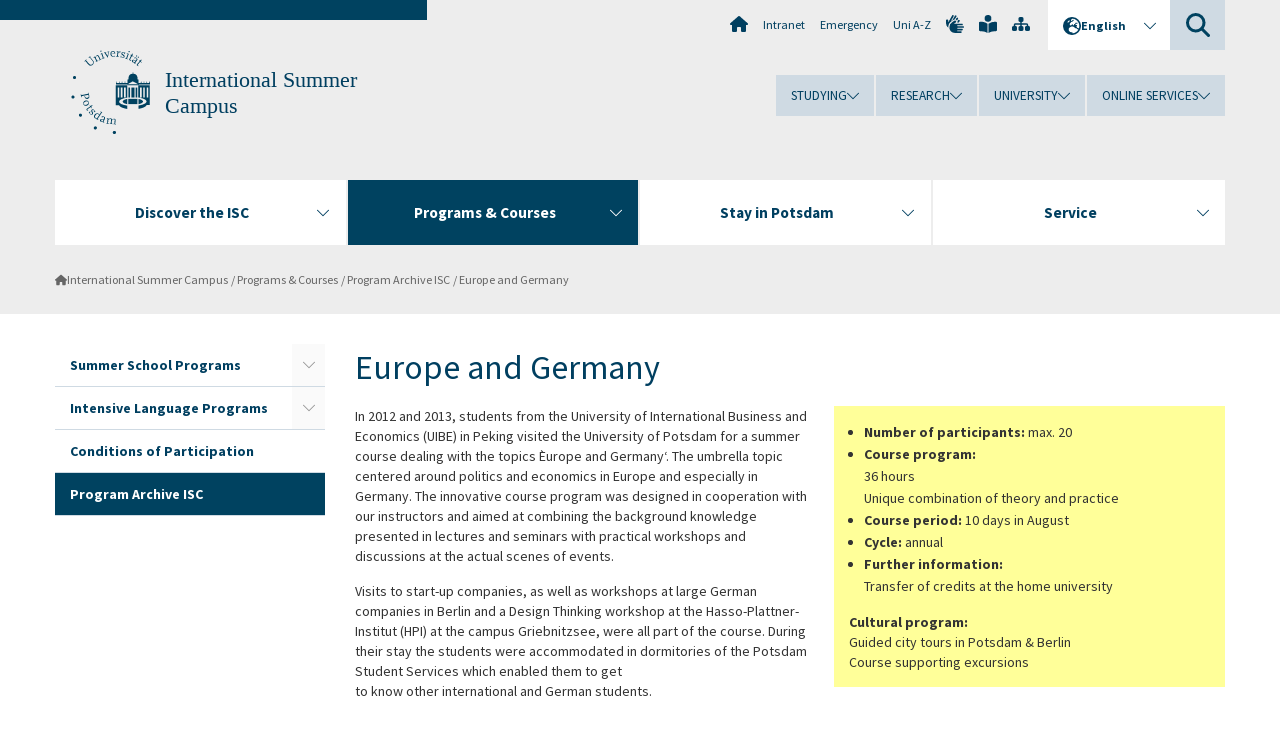

--- FILE ---
content_type: text/html; charset=utf-8
request_url: https://www.uni-potsdam.de/en/isc/courses/archiv/europe-and-germany
body_size: 8141
content:
<!DOCTYPE html><html dir="ltr" lang="en-GB"><head><meta charset="utf-8"><!-- Produced by queonext https://queonext.de/ This website is powered by TYPO3 - inspiring people to share! TYPO3 is a free open source Content Management Framework initially created by Kasper Skaarhoj and licensed under GNU/GPL. TYPO3 is copyright 1998-2026 of Kasper Skaarhoj. Extensions are copyright of their respective owners. Information and contribution at https://typo3.org/ --><meta name="generator" content="TYPO3 CMS"/><meta name="viewport" content="width=device-width, initial-scale=1"/><meta name="author" content="Marika Blell"/><meta property="og:title" content="Europe and Germany"/><meta name="twitter:card" content="summary"/><link rel="stylesheet" href="/typo3conf/ext/up_template/Resources/Public/StyleSheets/print.css?1769680069" media="print"><link rel="stylesheet" href="/typo3conf/ext/up_template/Resources/Public/StyleSheets/app.css?1769680069" media="screen"><link rel="stylesheet" href="/typo3conf/ext/up_template/Resources/Public/Fonts/fontawesome/css/all.min.css?1769680067" media="screen"><script src="/typo3conf/ext/up_template/Resources/Public/JavaScript/Vendor/jquery/jquery-3.6.0.min.js?1769680069"></script><script src="/typo3conf/ext/up_template/Resources/Public/JavaScript/Vendor/jquery/jquery-ui-1.12.1.custom.min.js?1769680069"></script><script src="/typo3conf/ext/up_template/Resources/Public/JavaScript/Vendor/modernizr/modernizr.custom.js?1769680069"></script><link rel="icon" type="image/png" href="/typo3conf/ext/up_template/Resources/Public/Icons/BrowserIcons/favicon-96x96.png" sizes="96x96"/><link rel="icon" type="image/svg+xml" href="/typo3conf/ext/up_template/Resources/Public/Icons/BrowserIcons/favicon.svg"/><link rel="shortcut icon" href="/typo3conf/ext/up_template/Resources/Public/Icons/BrowserIcons/favicon.ico"/><link rel="apple-touch-icon" sizes="180x180" href="/typo3conf/ext/up_template/Resources/Public/Icons/BrowserIcons/apple-touch-icon.png"/><link rel="manifest" href="/typo3conf/ext/up_template/Resources/Public/Icons/BrowserIcons/site.webmanifest"/><title> Program Archive ISC - Programs & Courses - International Summer Campus - University of Potsdam</title><link rel="canonical" href="https://www.uni-potsdam.de/en/isc/courses/archiv/europe-and-germany"/><link rel="alternate" hreflang="de-DE" href="https://www.uni-potsdam.de/de/isc/kurse/archiv/eurogerm"/><link rel="alternate" hreflang="en-GB" href="https://www.uni-potsdam.de/en/isc/courses/archiv/europe-and-germany"/><link rel="alternate" hreflang="x-default" href="https://www.uni-potsdam.de/de/isc/kurse/archiv/eurogerm"/></head><body class="up-section-university"><noscript><div id="up_nojs"><div class="row"><div class="twentyfour columns"><p> JavaScript is not activated in your browser. <span class="up-nojs-hint"> Please activate JavaScript </span> to use the whole functionality of this website! </p></div></div></div></noscript><a href="#up_content" class="up-skip-link">Skip to main content</a><div id="up_overlay_for_search"></div><div id="up_overlay_for_navs"></div><nav id="up_mobilenav_wrapper_small" class="show-for-small" aria-label="Main"><div class="row collapse"><div class="twentyfour columns"><div id="up_mobilenav_small"><ul class="up-mobilenav-level-1"><li id="up_mobilenav_mainnav_item" class="up-mobilenav-target-mainnav"><button class="up-mobilenav-button" aria-expanded="false" aria-controls="up_mainnav_small"><span class="visually-hidden">Main menu</span><span class="up-icon"></span></button></li><li id="up_mobilenav_searchbox_item" class="up-mobilenav-target-searchbox"><button class="up-mobilenav-button" aria-expanded="false" aria-controls="up_searchboxnav_small"><span class="visually-hidden">Search</span><span class="up-icon"></span></button></li><li id="up_mobilenav_langnav_item" class="up-mobilenav-target-langnav"><button class="up-mobilenav-button" aria-expanded="false" aria-controls="up_langnav_small"><span class="visually-hidden">Languages</span><span class="up-icon"></span></button></li><li id="up_mobilenav_globalnav_item" class="up-mobilenav-target-globalnav"><button class="up-mobilenav-button" aria-expanded="false" aria-controls="up_globalnav_small"><span class="visually-hidden">Global menu</span><span class="up-icon"></span></button></li></ul></div></div></div></nav><div id="up_mobilesubnav_wrapper_small" class="show-for-small"><div id="up_mainnav_small" class="up-mobilenav-level-2"><ul class="up-mobilesubnav-level-1"><li class=""><button class="up-mobilesubnav-button" aria-expanded="false"><span class="up-mobilesubnav-level-1-title">Discover the ISC</span><span class="up-mobilesubnav-arrow up-icon"></span></button><ul class="up-mobilesubnav-level-2"><li class=""><a href="/en/isc/about/isc"> About ISC </a></li><li class=""><a href="/en/isc/about/isco"> ISCO | International Summer Campus Office </a></li><li class=""><a href="/en/isc/about/summer-stories"> Summer Stories </a></li><li class=" last"><a href="/en/isc/about/media"> Press Publications and Media Releases </a></li></ul></li><li class=" act"><button class="up-mobilesubnav-button" aria-expanded="false"><span class="up-mobilesubnav-level-1-title">Programs &amp; Courses</span><span class="up-mobilesubnav-arrow up-icon"></span></button><ul class="up-mobilesubnav-level-2"><li class=""><a href="/en/isc/courses/summerschool"> Summer School Programs </a></li><li class=""><a href="/en/isc/courses/language"> Intensive Language Programs </a></li><li class=""><a href="/en/isc/courses/conditionsofparticipation"> Conditions of Participation </a></li><li class=" last"><a href="/en/isc/courses/archiv"> Program Archive ISC </a></li></ul></li><li class=""><button class="up-mobilesubnav-button" aria-expanded="false"><span class="up-mobilesubnav-level-1-title">Stay in Potsdam</span><span class="up-mobilesubnav-arrow up-icon"></span></button><ul class="up-mobilesubnav-level-2"><li class=""><a href="/en/isc/stay/overview"> Overview </a></li><li class=""><a href="/en/isc/stay/arrival"> Arrival - Reach us </a></li><li class=""><a href="/en/isc/stay/leisure"> Leisure Time in Potsdam &amp; Berlin </a></li><li class=""><a href="/en/isc/stay/transport"> Public Transportation &amp; Travelling </a></li><li class=""><a href="/en/isc/stay/living"> Accommodation &amp; Meals </a></li><li class=""><a href="/en/isc/stay/visa"> Visa Requirements </a></li><li class=" last"><a href="/en/isc/stay/insurance"> (Health) Insurance </a></li></ul></li><li class=""><button class="up-mobilesubnav-button" aria-expanded="false"><span class="up-mobilesubnav-level-1-title">Service</span><span class="up-mobilesubnav-arrow up-icon"></span></button><ul class="up-mobilesubnav-level-2"><li class=""><a href="/en/isc/service/faqs"> Frequently Asked Questions </a></li><li class=""><a href="/en/isc/service/service"> Service &amp; Standards </a></li><li class=""><a href="/en/isc/service/service-for-partner"> Our Service for Partner Institutions </a></li><li class=""><a href="/en/isc/service/participants"> Service for our participants </a></li><li class=""><a href="/en/isc/service/scientists"> Service for Scientists at the UP </a></li><li class=" last"><a href="/en/isc/service/data-protection-declaration"> Data Protection Declaration </a></li></ul></li><li class="up-metanav-item"><a href="https://www.uni-potsdam.de/en/university-of-potsdam" title="Home" target="_top" class="up-icon up-icon--home"> Home </a></li><li class="up-metanav-item"><a href="https://z-wiki.uni-potsdam.de/x/1Yg0C" title="Intranet" target="_top"> Intranet </a></li><li class="up-metanav-item"><a href="https://www.uni-potsdam.de/en/emergency" title="Emergency" target="_top"> Emergency </a></li><li class="up-metanav-item"><a href="https://www.uni-potsdam.de/en/index-a-z" title="Uni A-Z" target="_top"> Uni A-Z </a></li><li class="up-metanav-item"><a href="https://www.uni-potsdam.de/en/gebaerdensprache/index" title="German Sign Language" target="_top" class="up-icon up-icon--sign-language"> German Sign Language </a></li><li class="up-metanav-item"><a href="https://www.uni-potsdam.de/en/leichte-sprache/uebersicht" title="Easy-to-read" target="_top" class="up-icon up-icon--book-reader"> Easy-to-read </a></li><li class="up-metanav-item"><a href="/en/isc/sitemap" title="Sitemap" class="up-icon up-icon--sitemap"> Sitemap </a></li><li class="close last"><button class="up-nav-close"><span class="up-nav-close-title up-icon"> Close </span></button></li></ul></div><div id="up_searchboxnav_small" class="up-mobilenav-level-2"><ul class="up-mobilesubnav-level-1"><li><div><div class="up-mobilesubnav-level-1-title"><form action="https://www.google.de/search" target="_blank"><input id="up_searchboxsmall_input" type="text" name="q" aria-label="Search" placeholder="Search"><button id="up_searchboxsmall_submit" class="up-icon" type="submit" name="submit" value=""/><input type="hidden" name="sitesearch" value="uni-potsdam.de"></form></div></div></li><li class="close last"><button class="up-nav-close"><span class="up-nav-close-title up-icon"> Close </span></button></li></ul></div><div id="up_langnav_small" class="up-mobilenav-level-2"><ul class="up-mobilesubnav-level-1"><li><button class="up-mobilesubnav-button"><span class="up-mobilesubnav-level-1-title"><a href="/de/isc/kurse/archiv/eurogerm">Deutsch</a></span></button></li><li class="act not-existing"><div><span class="up-mobilesubnav-level-1-title"><a href="/en/isc/courses/archiv/europe-and-germany">English</a></span></div></li><li class="not-existing"><div><span class="up-mobilesubnav-level-1-title">Europe and Germany bis 2012-13</span></div></li><li class="not-existing"><div><span class="up-mobilesubnav-level-1-title">Europe and Germany bis 2012-13</span></div></li><li class="close last"><button class="up-nav-close"><span class="up-nav-close-title up-icon">Close</span></button></li></ul></div><div id="up_globalnav_small" class="up-mobilenav-level-2"><ul class="up-mobilesubnav-level-1"><li><button class="up-mobilesubnav-button" aria-expanded="false"><span class="up-mobilesubnav-level-1-title">Studying</span><span class="up-mobilesubnav-arrow up-icon"></span></button><ul class="up-mobilesubnav-level-2"><li><a href="https://www.uni-potsdam.de/en/studium/" target="_top">Studying at the UP</a></li><li><a href="https://www.uni-potsdam.de/en/studium/what-to-study/overview" target="_top">What to Study</a></li><li><a href="https://www.uni-potsdam.de/en/studium/application-enrollment/overview" target="_top">Application and Enrollment</a></li><li><a href="https://www.uni-potsdam.de/en/studium/studying/overview" target="_top">Studying</a></li><li><a href="https://www.uni-potsdam.de/en/studium/advising-and-services/overview" target="_top">Advising and Services</a></li><li class="last"><a href="https://www.uni-potsdam.de/en/studium/dates-and-deadlines/overview" target="_top">Dates and Deadlines</a></li></ul></li><li><button class="up-mobilesubnav-button" aria-expanded="false"><span class="up-mobilesubnav-level-1-title">Research</span><span class="up-mobilesubnav-arrow up-icon"></span></button><ul class="up-mobilesubnav-level-2"><li><a href="https://www.uni-potsdam.de/en/research/" target="_top">Research at the UP</a></li><li><a href="https://www.uni-potsdam.de/en/research/profiles-projects-and-programs/overview" target="_top">Profiles, Programs and Projects</a></li><li><a href="https://www.uni-potsdam.de/en/research/research-funding/overview" target="_top">Research Funding</a></li><li><a href="https://www.uni-potsdam.de/en/openscience/index" target="_top">Open Science</a></li><li><a href="https://www.uni-potsdam.de/en/forschungsdaten/index" target="_top">Research Data</a></li><li><a href="https://www.uni-potsdam.de/en/research/cooperations-and-partnerships/overview" target="_top">Cooperations and Partnerships</a></li><li class="last"><a href="https://www.uni-potsdam.de/en/research/young-academics/overview" target="_top">Young Academics</a></li></ul></li><li><button class="up-mobilesubnav-button" aria-expanded="false"><span class="up-mobilesubnav-level-1-title">University</span><span class="up-mobilesubnav-arrow up-icon"></span></button><ul class="up-mobilesubnav-level-2"><li><a href="https://www.uni-potsdam.de/en/explore-the-up/" target="_top">Explore the UP</a></li><li><a href="https://www.uni-potsdam.de/en/organization/overview" target="_top">Organization</a></li><li><a href="https://www.uni-potsdam.de/en/wirtschaft-transfer-gesellschaft/" target="_top">Corporate Community Relations</a></li><li><a href="https://www.uni-potsdam.de/en/international/" target="_top">Campus International</a></li><li><a href="https://www.uni-potsdam.de/en/funding-programs/index" target="_top">Funding Programs</a></li><li class="last"><a href="https://www.uni-potsdam.de/en/arbeiten-an-der-up/" target="_top">Working at the UP</a></li></ul></li><li><button class="up-mobilesubnav-button" aria-expanded="false"><span class="up-mobilesubnav-level-1-title">Online Services</span><span class="up-mobilesubnav-arrow up-icon"></span></button><ul class="up-mobilesubnav-level-2"><li><a href="https://accountup.uni-potsdam.de/" target="_top">Account.UP</a></li><li><a href="https://bi.uni-potsdam.de/jasperserver-pro/login.html" target="_top">BI.UP</a></li><li><a href="https://mailup.uni-potsdam.de/?Language=english" target="_top">Mail.UP (Webmailbox)</a></li><li><a href="https://puls.uni-potsdam.de/qisserver/rds?state=user&amp;type=0&amp;application=lsf" target="_top">PULS</a></li><li><a href="https://moodle2.uni-potsdam.de" target="_top">Moodle</a></li><li><a href="https://www.ub.uni-potsdam.de/en/" target="_top">University Library</a></li><li><a href="https://pep.uni-potsdam.de/" target="_top">Evaluation Portal (PEP)</a></li><li><a href="https://www.uni-potsdam.de/en/praxisportal/" target="_top">Internship Portal</a></li><li class="last"><a href="https://www.uni-potsdam.de/en/zim/" target="_top">ZIM – Center for IT and Media</a></li></ul></li><li class="close last"><button class="up-nav-close"><span class="up-nav-close-title up-icon">Close</span></button></li></ul></div></div><div id="up_header_wrapper"><div id="up_section_indicator_left" class="eight columns hide-for-small"></div><div id="up_header" class="row hide-for-small"><div class="twentyfour columns"><div class="row"><div class="eight columns mobile-four"><header id="up_section_indicator"><div id="up_page_title" class="up-logo"><div id="up_logo_indicator_wrapper"><div id="up_logo_indicator"><span>&nbsp;</span></div><div id="up_logo_image"><a href="https://www.uni-potsdam.de/en/university-of-potsdam" title="to the Uni-Homepage" target="_top"><img src="/typo3conf/ext/up_template/Resources/Public/Images/Frontend/logo_up_university.svg" alt="Logo International Summer Campus"></a></div><div id="up_logo_title"><a href="/en/isc/" title="to the homepage of International Summer Campus">International Summer Campus</a></div><div id="up_logo_footer"></div></div></div></header></div><div class="sixteen columns"><div class="row"><nav class="twentyfour columns" aria-label="Meta"><div id="up_metanav"><ul class="inline-list left"><li><a href="https://www.uni-potsdam.de/en/university-of-potsdam" title="Home" target="_top" class="up-icon up-icon--home"></a></li><li><a href="https://z-wiki.uni-potsdam.de/x/1Yg0C" title="Intranet" target="_top"> Intranet </a></li><li><a href="https://www.uni-potsdam.de/en/emergency" title="Emergency" target="_top"> Emergency </a></li><li><a href="https://www.uni-potsdam.de/en/index-a-z" title="Uni A-Z" target="_top"> Uni A-Z </a></li><li><a href="https://www.uni-potsdam.de/en/gebaerdensprache/index" title="German Sign Language" target="_top" class="up-icon up-icon--sign-language"></a></li><li><a href="https://www.uni-potsdam.de/en/leichte-sprache/uebersicht" title="Easy-to-read" target="_top" class="up-icon up-icon--book-reader"></a></li><li><a href="/en/isc/sitemap" title="Sitemap" class="up-icon up-icon--sitemap"></a></li></ul></div><div id="up_langnav" class="right"><ul class="up-langnav-level-1"><li><button id="up_langnav_button" aria-expanded="false" aria-controls="up_langnav_list"><span class="up-langnav-level-1-title up-icon">English</span><span class="up-langnav-arrow up-icon"></span></button><ul id="up_langnav_list" class="up-langnav-level-2"><li><a href="/de/isc/kurse/archiv/eurogerm">Deutsch</a></li><li class="act"><a href="/en/isc/courses/archiv/europe-and-germany">English</a></li><li class="not-existing">&nbsp;</li><li class="not-existing">&nbsp;</li></ul></li></ul></div><div id="up_searchbox" class="right"><button id="up_searchbox_button" aria-expanded="false" aria-controls="up_searchbox_field"><span class="visually-hidden">Search</span><span class="up-searchbox-glass up-icon"></span></button><div id="up_searchbox_field" class="up-searchbox-field"><form action="https://www.google.de/search" target="_blank"><input id="up_searchbox_input" type="text" name="q" aria-label="Search on uni-potsdam.de" placeholder="Search on uni-potsdam.de"><button id="up_searchbox_submit" class="up-icon" type="submit" name="submit" value=""/><input type="hidden" name="sitesearch" value="uni-potsdam.de"></form></div></div></nav></div><div class="row"><nav class="twentyfour columns" aria-label="Global"><div id="up_globalnav" class=""><ul class="up-globalnav-level-1"><li><button class="up-globalnav-button" aria-expanded="false" aria-controls="up_globalnav_list_22"><span class="up-globalnav-level-1-title">Studying</span><span class="up-globalnav-arrow up-icon"></span></button><ul id="up_globalnav_list_22" class="up-globalnav-level-2"><li><a href="https://www.uni-potsdam.de/en/studium/" target="_top"> Studying at the UP </a></li><li><a href="https://www.uni-potsdam.de/en/studium/what-to-study/overview" target="_top"> What to Study </a></li><li><a href="https://www.uni-potsdam.de/en/studium/application-enrollment/overview" target="_top"> Application and Enrollment </a></li><li><a href="https://www.uni-potsdam.de/en/studium/studying/overview" target="_top"> Studying </a></li><li><a href="https://www.uni-potsdam.de/en/studium/advising-and-services/overview" target="_top"> Advising and Services </a></li><li><a href="https://www.uni-potsdam.de/en/studium/dates-and-deadlines/overview" target="_top"> Dates and Deadlines </a></li></ul></li><li><button class="up-globalnav-button" aria-expanded="false" aria-controls="up_globalnav_list_23"><span class="up-globalnav-level-1-title">Research</span><span class="up-globalnav-arrow up-icon"></span></button><ul id="up_globalnav_list_23" class="up-globalnav-level-2"><li><a href="https://www.uni-potsdam.de/en/research/" target="_top"> Research at the UP </a></li><li><a href="https://www.uni-potsdam.de/en/research/profiles-projects-and-programs/overview" target="_top"> Profiles, Programs and Projects </a></li><li><a href="https://www.uni-potsdam.de/en/research/research-funding/overview" target="_top"> Research Funding </a></li><li><a href="https://www.uni-potsdam.de/en/openscience/index" target="_top"> Open Science </a></li><li><a href="https://www.uni-potsdam.de/en/forschungsdaten/index" target="_top"> Research Data </a></li><li><a href="https://www.uni-potsdam.de/en/research/cooperations-and-partnerships/overview" target="_top"> Cooperations and Partnerships </a></li><li><a href="https://www.uni-potsdam.de/en/research/young-academics/overview" target="_top"> Young Academics </a></li></ul></li><li><button class="up-globalnav-button" aria-expanded="false" aria-controls="up_globalnav_list_24"><span class="up-globalnav-level-1-title">University</span><span class="up-globalnav-arrow up-icon"></span></button><ul id="up_globalnav_list_24" class="up-globalnav-level-2"><li><a href="https://www.uni-potsdam.de/en/explore-the-up/" target="_top"> Explore the UP </a></li><li><a href="https://www.uni-potsdam.de/en/organization/overview" target="_top"> Organization </a></li><li><a href="https://www.uni-potsdam.de/en/wirtschaft-transfer-gesellschaft/" target="_top"> Corporate Community Relations </a></li><li><a href="https://www.uni-potsdam.de/en/international/" target="_top"> Campus International </a></li><li><a href="https://www.uni-potsdam.de/en/funding-programs/index" target="_top"> Funding Programs </a></li><li><a href="https://www.uni-potsdam.de/en/arbeiten-an-der-up/" target="_top"> Working at the UP </a></li></ul></li><li><button class="up-globalnav-button" aria-expanded="false" aria-controls="up_globalnav_list_25"><span class="up-globalnav-level-1-title">Online Services</span><span class="up-globalnav-arrow up-icon"></span></button><ul id="up_globalnav_list_25" class="up-globalnav-level-2"><li><a href="https://accountup.uni-potsdam.de/" target="_top"> Account.UP </a></li><li><a href="https://bi.uni-potsdam.de/jasperserver-pro/login.html" target="_top"> BI.UP </a></li><li><a href="https://mailup.uni-potsdam.de/?Language=english" target="_top"> Mail.UP (Webmailbox) </a></li><li><a href="https://puls.uni-potsdam.de/qisserver/rds?state=user&amp;type=0&amp;application=lsf" target="_top"> PULS </a></li><li><a href="https://moodle2.uni-potsdam.de" target="_top"> Moodle </a></li><li><a href="https://www.ub.uni-potsdam.de/en/" target="_top"> University Library </a></li><li><a href="https://pep.uni-potsdam.de/" target="_top"> Evaluation Portal (PEP) </a></li><li><a href="https://www.uni-potsdam.de/en/praxisportal/" target="_top"> Internship Portal </a></li><li><a href="https://www.uni-potsdam.de/en/zim/" target="_top"> ZIM – Center for IT and Media </a></li></ul></li></ul></div></nav></div></div></div></div></div><header id="up_header_small" class="row show-for-small"><div class="columns mobile-four up-header-small-logo"><div id="up_logo_indicator_wrapper_small"><div id="up_logo_image_small"><a href="https://www.uni-potsdam.de/en/university-of-potsdam" title="to the Uni-Homepage" target="_top"><img src="/typo3conf/ext/up_template/Resources/Public/Images/Frontend/logo_up_university.svg" alt="Logo International Summer Campus"></a></div><div id="up_logo_title_small"><a href="/en/isc/" title="to the homepage of International Summer Campus">International Summer Campus</a></div><div id="up_logo_footer_small"></div></div></div></header></div><nav id="up_mainnav_wrapper" class="hide-for-small" aria-label="Main"><div class="row"><div class="twentyfour columns"><div id="up_mainnav"><ul class="up-mainnav-level-1 up-smooth-box up-mainnav-width-4"><li class=""><button class="up-mainnav-button" aria-expanded="false" aria-controls="up_mainnav_list_73793"><span class="up-mainnav-level-1-title">Discover the ISC</span><span class="up-mainnav-arrow up-icon"></span></button><ul id="up_mainnav_list_73793" class="up-mainnav-level-2"><li class=""><a href="/en/isc/about/isc"> About ISC </a></li><li class=""><a href="/en/isc/about/isco"> ISCO | International Summer Campus Office </a></li><li class=""><a href="/en/isc/about/summer-stories"> Summer Stories </a></li><li class=" last"><a href="/en/isc/about/media"> Press Publications and Media Releases </a></li></ul></li><li class=" act"><button class="up-mainnav-button" aria-expanded="false" aria-controls="up_mainnav_list_73784"><span class="up-mainnav-level-1-title">Programs &amp; Courses</span><span class="up-mainnav-arrow up-icon"></span></button><ul id="up_mainnav_list_73784" class="up-mainnav-level-2"><li class=""><a href="/en/isc/courses/summerschool"> Summer School Programs </a></li><li class=""><a href="/en/isc/courses/language"> Intensive Language Programs </a></li><li class=""><a href="/en/isc/courses/conditionsofparticipation"> Conditions of Participation </a></li><li class=" last"><a href="/en/isc/courses/archiv"> Program Archive ISC </a></li></ul></li><li class=""><button class="up-mainnav-button" aria-expanded="false" aria-controls="up_mainnav_list_73789"><span class="up-mainnav-level-1-title">Stay in Potsdam</span><span class="up-mainnav-arrow up-icon"></span></button><ul id="up_mainnav_list_73789" class="up-mainnav-level-2"><li class=""><a href="/en/isc/stay/overview"> Overview </a></li><li class=""><a href="/en/isc/stay/arrival"> Arrival - Reach us </a></li><li class=""><a href="/en/isc/stay/leisure"> Leisure Time in Potsdam &amp; Berlin </a></li><li class=""><a href="/en/isc/stay/transport"> Public Transportation &amp; Travelling </a></li><li class=""><a href="/en/isc/stay/living"> Accommodation &amp; Meals </a></li><li class=""><a href="/en/isc/stay/visa"> Visa Requirements </a></li><li class=" last"><a href="/en/isc/stay/insurance"> (Health) Insurance </a></li></ul></li><li class=" last"><button class="up-mainnav-button" aria-expanded="false" aria-controls="up_mainnav_list_73782"><span class="up-mainnav-level-1-title">Service</span><span class="up-mainnav-arrow up-icon"></span></button><ul id="up_mainnav_list_73782" class="up-mainnav-level-2"><li class=""><a href="/en/isc/service/faqs"> Frequently Asked Questions </a></li><li class=""><a href="/en/isc/service/service"> Service &amp; Standards </a></li><li class=""><a href="/en/isc/service/service-for-partner"> Our Service for Partner Institutions </a></li><li class=""><a href="/en/isc/service/participants"> Service for our participants </a></li><li class=""><a href="/en/isc/service/scientists"> Service for Scientists at the UP </a></li><li class=" last"><a href="/en/isc/service/data-protection-declaration"> Data Protection Declaration </a></li></ul></li></ul><button class="up-nav-close"><span class="up-nav-close-title up-icon"> Close </span></button></div></div></div></nav><nav id="up_breadcrumbs_wrapper" class="hide-for-small" aria-label="Breadcrumbs"><div class="row"><div class="twentyfour columns"><div id="up_breadcrumbs"><ul class="up-breadcrumbs"><li class=" first"><a href="/en/isc/" class="up-icon"> International Summer Campus </a></li><li class=""><a href="/en/isc/courses/summerschool"> Programs &amp; Courses </a></li><li class=""><a href="/en/isc/courses/archiv"> Program Archive ISC </a></li><li class="cur"><a href="/en/isc/courses/archiv/europe-and-germany"> Europe and Germany </a></li></ul></div></div></div></nav><div id="up_content_wrapper" class="up-content-subpage-2-template"><div class="row show-for-small"><nav class="twentyfour columns" aria-label="Submenu"><div id="up_subpagenav_small" class="dl-menuwrapper"><button class="up-subpagenav-top-parent dl-trigger" aria-expanded="false">Programs &amp; Courses<div class="up-subpagenav-indicator up-icon"></div></button><ul class="up-subpagenav-list dl-menu"><li class="has-sub"><div><a href="/en/isc/courses/summerschool">Summer School Programs</a><span class="up-subpagenav-indicator up-icon"></span></div><ul class="up-subpagenav-list dl-submenu"><li><div><a href="/en/isc/kurse/summerschool/educ-refugee-integration-2026">EDUC | Refugee Integration? Critical reflections on past and present</a><span class="up-subpagenav-indicator up-icon"></span></div></li><li><div><a href="/en/isc/courses/summerschool/sda">Sustainable Development Academy | SDA</a><span class="up-subpagenav-indicator up-icon"></span></div></li><li><div><a href="/en/isc/kurse/summerschool/policentrism-and-empire">EDUC | Picture This! Visual meaning making in theory and practice</a><span class="up-subpagenav-indicator up-icon"></span></div></li><li><div><a href="/en/isc/courses/summerschool/human-growth-data-analyses-and-statistics">Human Growth – Data Analyses and Statistics</a><span class="up-subpagenav-indicator up-icon"></span></div></li></ul></li><li class="has-sub"><div><a href="/en/isc/courses/language">Intensive Language Programs</a><span class="up-subpagenav-indicator up-icon"></span></div><ul class="up-subpagenav-list dl-submenu"><li><div><a href="/en/isc/courses/language/dks">Deutsch(land)kurs Willkommen Spring</a><span class="up-subpagenav-indicator up-icon"></span></div></li><li><div><a href="/en/isc/courses/language/dkf">Deutsch(land)kurs Willkommen Fall</a><span class="up-subpagenav-indicator up-icon"></span></div></li></ul></li><li><div><a href="/en/isc/courses/conditionsofparticipation">Conditions of Participation</a><span class="up-subpagenav-indicator up-icon"></span></div></li><li><div><a href="/en/isc/courses/archiv">Program Archive ISC</a><span class="up-subpagenav-indicator up-icon"></span></div></li><li class="last close"><button class="up-nav-close dl-trigger"><span class="up-nav-close-title up-icon">Close</span></button></li></ul></div></nav></div><div class="row"><nav class="six columns hide-for-small" aria-label="Submenu"><div id="up_subpagenav"><ul class="up-subpagenav-level-1"><li class="up-subpagenav-entry has-sub"><div><a href="/en/isc/courses/summerschool"> Summer School Programs </a><span class="up-subpagenav-indicator up-icon"></span></div><ul class="up-subpagenav-level-2"><li class="up-subpagenav-entry"><div><a href="/en/isc/kurse/summerschool/educ-refugee-integration-2026"> EDUC | Refugee Integration? Critical reflections on past and present </a></div></li><li class="up-subpagenav-entry"><div><a href="/en/isc/courses/summerschool/sda"> Sustainable Development Academy | SDA </a></div></li><li class="up-subpagenav-entry"><div><a href="/en/isc/kurse/summerschool/policentrism-and-empire"> EDUC | Picture This! Visual meaning making in theory and practice </a></div></li><li class="up-subpagenav-entry last"><div><a href="/en/isc/courses/summerschool/human-growth-data-analyses-and-statistics"> Human Growth – Data Analyses and Statistics </a></div></li></ul></li><li class="up-subpagenav-entry has-sub"><div><a href="/en/isc/courses/language"> Intensive Language Programs </a><span class="up-subpagenav-indicator up-icon"></span></div><ul class="up-subpagenav-level-2"><li class="up-subpagenav-entry"><div><a href="/en/isc/courses/language/dks"> Deutsch(land)kurs Willkommen Spring </a></div></li><li class="up-subpagenav-entry last"><div><a href="/en/isc/courses/language/dkf"> Deutsch(land)kurs Willkommen Fall </a></div></li></ul></li><li class="up-subpagenav-entry"><div><a href="/en/isc/courses/conditionsofparticipation"> Conditions of Participation </a></div></li><li class="up-subpagenav-entry act last"><div><a href="/en/isc/courses/archiv"> Program Archive ISC </a></div></li></ul></div></nav><div class="eighteen columns"><main id="up_content"><div id="c489228" class="type-header layout-0 frame-default"><header><h1 class=""> Europe and Germany </h1></header></div><div id="c489229" class="type-upcontents_textbox layout-0 frame-default"><div class="up-content-box-container"><div class="up-content-box up-content-text-box up-content-box-width-half up-hl-yellow hide-for-small"><ul class="up-content-list"><li><strong>Number of participants: </strong>max. 20<strong></strong></li><li><strong>Course program:</strong><br> 36 hours<br> Unique combination of theory and practice</li><li><strong>Course period: </strong>10 days in August</li><li><strong>Cycle: </strong>annual</li><li><strong>Further information:</strong><br> Transfer of credits at the home university</li></ul><p><strong>Cultural program:</strong><br> Guided city tours in Potsdam &amp; Berlin<br> Course supporting excursions</p></div><div><p>In 2012 and 2013, students from the University of International Business and Economics (UIBE) in Peking visited the University of Potsdam for a summer course dealing with the topics `Europe and Germany‘. The umbrella topic centered around politics and economics in Europe and especially in Germany. The innovative course program was designed in cooperation with our instructors and aimed at combining the background knowledge presented in lectures and seminars with practical workshops and discussions at the actual scenes of events.</p><p>Visits to start-up companies, as well as workshops at large German companies in Berlin and a Design Thinking workshop at the Hasso-Plattner-Institut (HPI) at the campus Griebnitzsee, were all part of the course. During their stay the students were accommodated in dormitories of the Potsdam Student Services which enabled them to get<br> to know other international and German students.</p></div><div class="up-content-box up-content-text-box up-hl-yellow show-for-small"><ul class="up-content-list"><li><strong>Number of participants: </strong>max. 20<strong></strong></li><li><strong>Course program:</strong><br> 36 hours<br> Unique combination of theory and practice</li><li><strong>Course period: </strong>10 days in August</li><li><strong>Cycle: </strong>annual</li><li><strong>Further information:</strong><br> Transfer of credits at the home university</li></ul><p><strong>Cultural program:</strong><br> Guided city tours in Potsdam &amp; Berlin<br> Course supporting excursions</p></div><div class="up-clear"></div></div></div></main></div></div></div><div id="up_content_footer_divider" class="hide-for-small row"></div><footer aria-label="Section footer"><div id="up_update_footer_wrapper"><div id="up_update_footer" class="row"><div class="up-update-footer-box"><p>Last changed:&nbsp;06.11.2019,&nbsp;<a href="/en/isc/courses/archiv/europe-and-germany" class="up-icon" data-mailto-token="nbjmup+nbsjlb/cmfmmAvoj.qputebn/ef" data-mailto-vector="1">Marika Blell</a></p></div></div></div><div id="up_oe_footer_wrapper"><div id="up_oe_footer" class="row up-smooth-box"><div class="six columns up-oe-footer-box up-oe-footer-box-first"><div class="up-oe-footer-box-header"><h2>Social Media</h2><div class="up-oe-footer-box-arrow up-icon"></div></div><div class="up-oe-footer-box-content"><ul class="up-social"><li><a href="https://bsky.app/profile/unipotsdam.bsky.social" title="Connect with us on Bluesky" class="up-icon--bluesky" target="_top" > Bluesky </a></li><li><a href="https://www.facebook.com/unipotsdam" title="Connect with us on Facebook" class="up-icon--facebook" target="_top" > Facebook </a></li><li><a href="https://www.instagram.com/unipotsdam/" title="Follow us on Instagram" class="up-icon--instagram" target="_top" > Instagram </a></li><li><a href="https://www.linkedin.com/edu/school?id=11980&amp;trk=hp-feed-school-name" title="Visit our LinkedIn page" class="up-icon--linkedin" target="_top" > LinkedIn </a></li><li><a href="https://wisskomm.social/@unipotsdam" title="Follow us on Mastodon" class="up-icon--mastodon" target="_top" > Mastodon </a></li><li><a href="https://www.researchgate.net/institution/Universitaet_Potsdam" title="Visit our Research Gate page" class="up-icon--researchgate" target="_top" > Research Gate </a></li><li><a href="https://www.xing.com/pages/universitatpotsdam" title="Visit our XING page" class="up-icon--xing" target="_top" > XING </a></li><li><a href="https://www.youtube.com/user/PresseUniPotsdam" title="Subscribe to our YouTube channel" class="up-icon--youtube" target="_top" > YouTube </a></li></ul></div></div><div class="six columns up-oe-footer-box"><div class="up-oe-footer-box-header"><h2>Contact</h2><div class="up-oe-footer-box-arrow up-icon"></div></div><div class="up-oe-footer-box-content"><p>Universität Potsdam<br> ISCO International Summer Campus Office<br> Am Neuen Palais 10<br> 14469 Potsdam</p><p>Tel.: +49 331 977-1867<br> E-Mail:&nbsp;<a href="#" data-mailto-token="nbjmup+jtdpAvoj.qputebn/ef" data-mailto-vector="1">isco<span class="email-at">u</span>uni-potsdam<span class="email-dot">p</span>de</a></p></div><div class="up-oe-footer-box-content"><p><a href="/en/isc/impressum" title="University of Potsdam - International Summer Campus - Imprint">Imprint</a><br><a href="https://www.uni-potsdam.de/en/data-protection-declaration" title="University of Potsdam - Data Protection Declaration" target="_top">Data Protection Declaration</a><br><a href="https://www.uni-potsdam.de/en/accessibility" title="University of Potsdam - Accessibility" target="_top" class="up-internal-link">Accessibility</a></p></div></div><div class="twelve columns up-oe-footer-box up-oe-footer-box-last"><div class="up-oe-footer-box-header map"><h2> Route </h2><div class="up-oe-footer-box-arrow up-icon"></div></div><div class="up-oe-footer-box-content"><div class="up-oe-footer-osm"><div class="up-oe-footer-osm-iframe"><div id="osm_location"></div><a class="up-oe-footer-osm-link" href="https://www.openstreetmap.org/?mlat=52.400589&amp;mlon=13.013138#map=17/52.400589/13.013138" target="_blank"> show big map </a></div></div></div></div></div><div class="row up-footer-closer"></div></div></footer><nav id="up_global_footer_wrapper" aria-label="Global footer"><div id="up_global_footer" class="row up-smooth-box layout-13"><div class="six columns up-global-footer-box up-global-footer-box-first"><div class="up-global-footer-box-header"><h2>Certificates</h2><div class="up-global-footer-box-arrow up-icon"></div></div><div class="up-global-footer-box-content"><ul class="up-content-list"><li><a href="https://www.klischee-frei.de/de/index.php" title="Fachportal Klischeefreie Studien- und Berufswahl" target="_top" class="up-external-link">Bundesinitiative Klischeefrei</a></li><li><a href="https://www.hrk.de/positionen/beschluss/detail/nationaler-kodex-fuer-das-auslaenderstudium-an-deutschen-hochschulen/" title="Nationaler Kodex für das Ausländerstudium an deutschen Hochschulen" target="_top" class="up-external-link">Code of Conduct</a></li><li><a href="https://www.stifterverband.org/charta-guter-lehre" title="Wettbewerb „Exzellente Lehre”" target="_top" class="up-external-link">Exzellente Lehre</a></li><li><a href="https://www.hrk.de/audit/startseite/" title="Audit „Internationalisierung der Hochschulen” (HRK)" target="_top" class="up-external-link">HRK-Audit</a>&nbsp;&amp;&nbsp;<a href="https://www.hrk.de/audit/re-audit/" title="Informationen zum Re-Audit auf den Webseiten der HRK" target="_top" class="up-external-link">HRK-Re-Audit</a></li><li><a href="https://www.uni-potsdam.de/en/arbeiten-an-der-up/international-projects/hrs4r" title="Human Resources Strategy for Researchers (HRS4R)" target="_top" class="up-internal-link">HRS4R</a></li><li><a href="https://www.uni-potsdam.de/de/zfq/hochschulstudien/systemakkreditierung" title="Qualitätssiegel der Systemakkreditierung" target="_top" class="up-internal-link">Systemakkreditierung</a></li><li><a href="https://www.total-e-quality.de/de/" title="Prädikat „Total E-Quality”" target="_top" class="up-external-link">Total E-Quality</a></li></ul></div></div><div class="six columns up-global-footer-box"><div class="up-global-footer-box-header"><h2>Memberships</h2><div class="up-global-footer-box-arrow up-icon"></div></div><div class="up-global-footer-box-content"><ul class="up-content-list"><li><a href="https://studieren-in-brandenburg.de/" title="Netzwerk Studienorientierung Brandenburg" target="_top" class="up-external-link">Netzwerk Studienorientierung Brandenburg</a></li><li><a href="https://www.scholarsatrisk.org/" title="Scholars at Risk Network" target="_top" class="up-external-link">Scholars at Risk</a></li><li><a href="https://eua.eu/" title="European University Association" target="_top" class="up-external-link">EUA</a></li><li><a href="https://www.uni-potsdam.de/de/educ" title="European Digital UniverCity" target="_top" class="up-internal-link">EDUC</a></li><li><a href="https://www.yerun.eu/" title="Young European Research Universities" target="_top" class="up-external-link">Yerun</a></li><li><a href="https://www.ua11plus.de/" title="German University Alliance (UA) 11+" target="_top" class="up-external-link">UA11+</a></li></ul></div></div><div class="six columns up-global-footer-box"><div class="up-global-footer-box-header"><h2>Quick Links</h2><div class="up-global-footer-box-arrow up-icon"></div></div><div class="up-global-footer-box-content"><ul class="up-content-list"><li><a href="https://www.uni-potsdam.de/en/studium/dates-and-deadlines/overview.html" title="Dates and Deadlines" target="_top">Dates and Deadlines</a></li><li><a href="https://www.uni-potsdam.de/en/presse.html" title="Press and Public Relations Department" target="_top">Press</a></li><li><a href="https://www.uni-potsdam.de/en/verwaltung/division3/stellenausschreibungen" title="Jobs and Vacancies" target="_top" class="up-internal-link">Jobs and Vacancies</a></li><li><a href="https://unishop-potsdam.de/" title="UNIshop" target="_top" class="up-external-link">UNIshop</a></li><li><a href="https://www.uni-potsdam.de/en/studium/studying/coursecatalogs.html" title="Course Catalogue" target="_top">Course Catalogue</a></li><li><a href="https://www.uni-potsdam.de/en/adressen/" title="Central Addresses, Public Transportation, Driving Directions and Maps" target="_top">Addresses, Directions and Maps</a></li></ul></div></div><div class="six columns up-global-footer-box up-global-footer-box-last"><div class="up-global-footer-box-header"><h2>This Page</h2><div class="up-global-footer-box-arrow up-icon"></div></div><div class="up-global-footer-box-content"><ul class="up-content-list"><li><a href="javascript:window.print();" target="_self" title="Print this page"> Print</a></li><li class="hide-for-small"><a href="#" onclick="return add_favorite(this);" target="_blank" title="Bookmark this page"> Save as Bookmark</a></li><script> function add_favorite( a ) { title = document.title; url = document.location; try { /* Internet Explorer */ window.external.AddFavorite( url, title ); } catch (e) { try { /* Mozilla */ window.sidebar.addPanel( title, url, "" ); } catch (e) { /* Opera */ if( typeof( opera ) == "object" ) { a.rel = "sidebar"; a.title = title; a.url = url; return true; } else { /* Unknown */ alert('Press ' + (navigator.userAgent.toLowerCase().indexOf('mac') != - 1 ? 'Command/Cmd' : 'CTRL') + ' + D to bookmark this page.'); } } } return false; } </script></ul></div></div></div><div class="row show-for-print"><div class="twentyfour columns up-footer-url"><span>URL:</span><a href="https://www.uni-potsdam.de/en/isc/courses/archiv/europe-and-germany" class="url">https://www.uni-potsdam.de/en/isc/courses/archiv/europe-and-germany</a></div></div><div class="row up-footer-closer"></div></nav><script src="/typo3conf/ext/up_contents2/Resources/Public/JavaScript/accordion.min.js?1769680059"></script><script src="/typo3conf/ext/powermail/Resources/Public/JavaScript/Powermail/Form.min.js?1769680373" defer="defer"></script><script src="/typo3conf/ext/up_template/Resources/Public/JavaScript/Vendor/jquery-validation/jquery.validate.js?1769680069"></script><script src="/typo3conf/ext/up_template/Resources/Public/JavaScript/Vendor/jquery-datepicker-validation/jquery.ui.datepicker.validation.en.js?1769680069"></script><script src="/typo3conf/ext/up_template/Resources/Public/JavaScript/Vendor/jquery-validation/localization/messages_en.js?1769680069"></script><script src="/typo3conf/ext/up_template/Resources/Public/JavaScript/Vendor/jquery-validation/additional-methods_en.js?1769680069"></script><script src="/typo3conf/ext/up_template/Resources/Public/JavaScript/Vendor/foundation/app.js?1769680068"></script><script src="/typo3conf/ext/up_template/Resources/Public/JavaScript/up.min.js?1769680068"></script><script src="/typo3conf/ext/up_template/Resources/Public/JavaScript/up.navigation.min.js?1769680068"></script><script src="/typo3conf/ext/up_template/Resources/Public/JavaScript/Vendor/jquery/jquery.dlmenu.js?1769680069"></script><script src="/typo3conf/ext/up_template/Resources/Public/JavaScript/Vendor/openlayers/ol.js?1769680069"></script><script src="/typo3temp/assets/js/e7c2e77433b01b03b90f2a1f2903e605.js?1748273614"></script><script async="async" src="/typo3temp/assets/compressed/cfd16b174d7f7b046e20adbc2e0a1094-min.js.gzip?1769898940"></script></body></html>